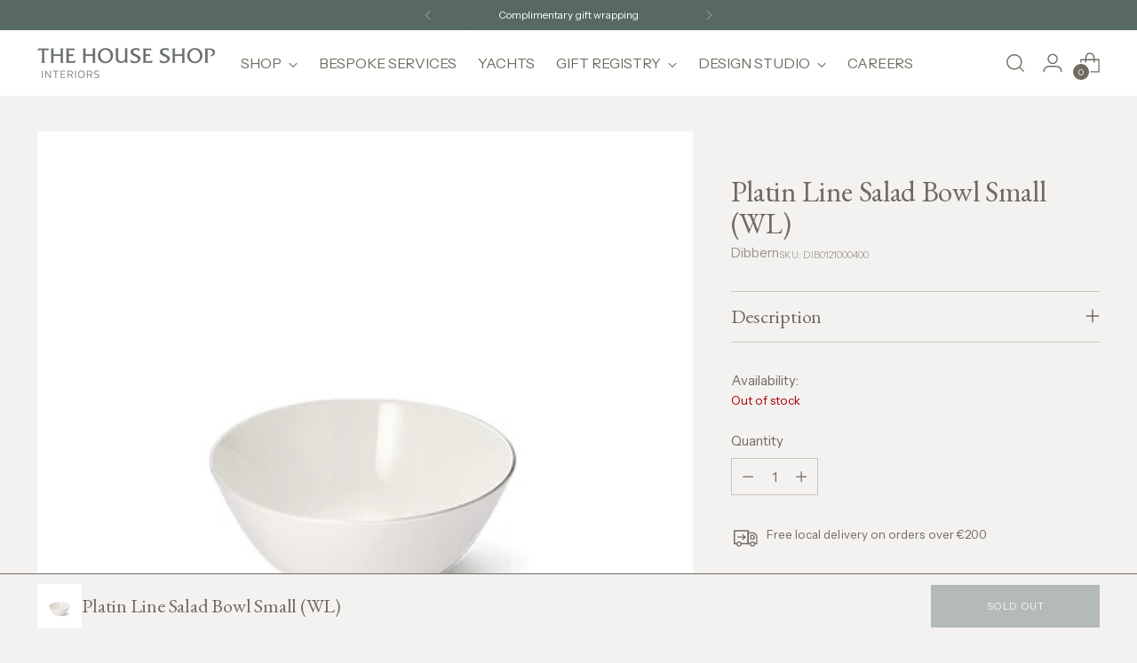

--- FILE ---
content_type: text/javascript; charset=utf-8
request_url: https://www.thehouseshop.mt/products/platin-line-salad-bowl-small.js
body_size: 340
content:
{"id":6859619467448,"title":"Platin Line Salad Bowl Small (WL)","handle":"platin-line-salad-bowl-small","description":"\u003cp data-mce-fragment=\"1\"\u003ePlatin Line collection\u003c\/p\u003e\n\u003cp data-mce-fragment=\"1\"\u003e21cm plate\u003c\/p\u003e\n\u003cp data-mce-fragment=\"1\"\u003e\u003cspan data-mce-fragment=\"1\"\u003ePorcelain 100% Made in Germany\u003c\/span\u003e\u003c\/p\u003e\n\u003cp data-mce-fragment=\"1\"\u003e\u003cspan data-mce-fragment=\"1\"\u003eProvided Dibbern platinum decor products are handled with care they are dishwasher safe at low temperatures. However, if they are used on a daily basis, we recommend you wash them by hand.\u003c\/span\u003e\u003c\/p\u003e","published_at":"2022-09-07T13:56:41+02:00","created_at":"2021-08-24T17:07:59+02:00","vendor":"Dibbern","type":"Salad bowl","tags":["Adrian\u0026Maxine","Wedding List"],"price":7100,"price_min":7100,"price_max":7100,"available":false,"price_varies":false,"compare_at_price":null,"compare_at_price_min":0,"compare_at_price_max":0,"compare_at_price_varies":false,"variants":[{"id":40360092663992,"title":"Default Title","option1":"Default Title","option2":null,"option3":null,"sku":"DIB0121000400","requires_shipping":true,"taxable":true,"featured_image":null,"available":false,"name":"Platin Line Salad Bowl Small (WL)","public_title":null,"options":["Default Title"],"price":7100,"weight":0,"compare_at_price":null,"inventory_management":"shopify","barcode":"","requires_selling_plan":false,"selling_plan_allocations":[]}],"images":["\/\/cdn.shopify.com\/s\/files\/1\/0506\/3766\/8536\/products\/PLSaladBowl21cm.jpg?v=1629817680"],"featured_image":"\/\/cdn.shopify.com\/s\/files\/1\/0506\/3766\/8536\/products\/PLSaladBowl21cm.jpg?v=1629817680","options":[{"name":"Title","position":1,"values":["Default Title"]}],"url":"\/products\/platin-line-salad-bowl-small","media":[{"alt":null,"id":23970901688504,"position":1,"preview_image":{"aspect_ratio":1.0,"height":400,"width":400,"src":"https:\/\/cdn.shopify.com\/s\/files\/1\/0506\/3766\/8536\/products\/PLSaladBowl21cm.jpg?v=1629817680"},"aspect_ratio":1.0,"height":400,"media_type":"image","src":"https:\/\/cdn.shopify.com\/s\/files\/1\/0506\/3766\/8536\/products\/PLSaladBowl21cm.jpg?v=1629817680","width":400}],"requires_selling_plan":false,"selling_plan_groups":[]}